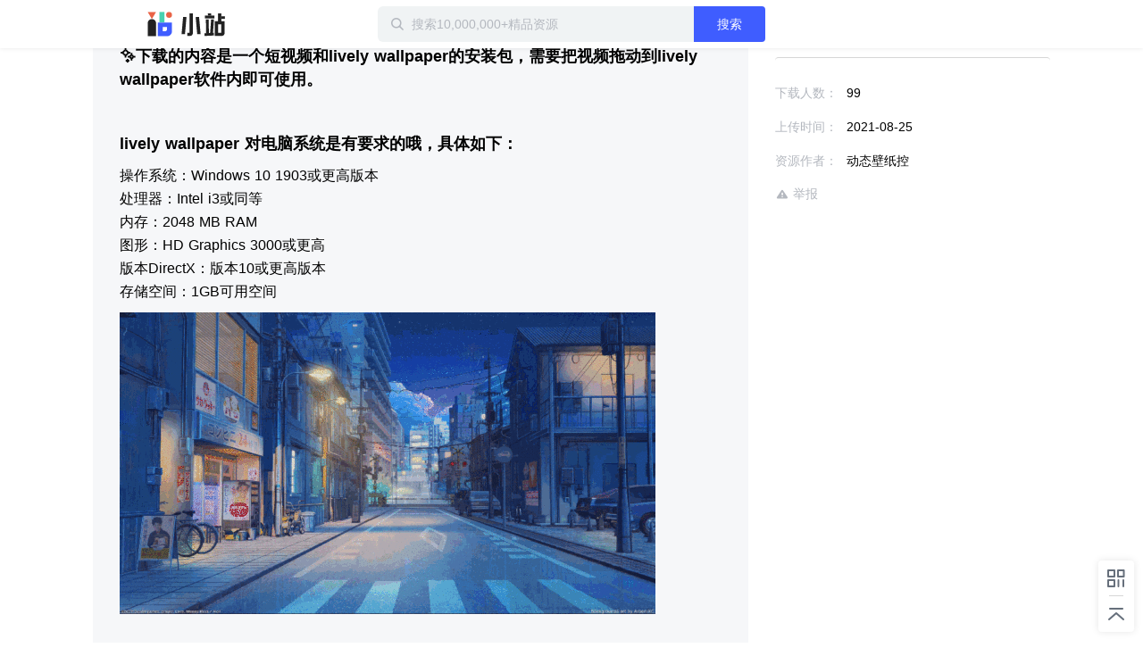

--- FILE ---
content_type: text/html; charset=utf-8
request_url: https://zhan.xunlei.com/detail/VMhxNByvN2sX2N8CyC72XZsc00
body_size: 4778
content:
<!doctype html>
<!--[if IE 9]><html class="lt-ie9 ie9" data-n-head-ssr lang="zh-CN" data-n-head="%7B%22lang%22:%7B%22ssr%22:%22zh-CN%22%7D%7D"><![endif]-->
<!--[if (gt IE 9)|!(IE)]><!-->
<html data-n-head-ssr lang="zh-CN" data-n-head="%7B%22lang%22:%7B%22ssr%22:%22zh-CN%22%7D%7D">
<!--<![endif]-->

<head >
  <title>宫崎骏笔下的街道夜景 - 迅雷小站 - 精品资源下载站</title><meta data-n-head="ssr" charset="utf-8"><meta data-n-head="ssr" name="viewport" content="width=device-width, initial-scale=1.0, minimum-scale=1.0, viewport-fit=cover"><meta data-n-head="ssr" name="renderer" content="webkit"><meta data-n-head="ssr" name="force-rendering" content="webkit"><meta data-n-head="ssr" http-equiv="X-UA-Compatible" content="IE=edge,chrome=1"><meta data-n-head="ssr" data-hid="description" name="description" content="✨下载的内容是一个短视频和lively wallpaper的安装包，需要把视频拖动到lively wallpaper软件内即可使用。lively wallpaper 对电脑系统是有要求的哦，具体如下：操作系统：Windows 10 1903或更高版本处理器：Intel i3或同等内存：2048 MB"><meta data-n-head="ssr" data-hid="keywords" name="keywords" content="宫崎骏笔下的街道夜景"><link data-n-head="ssr" rel="icon" type="image/x-icon" href="//zhan.xunlei.com/icon.png"><link rel="preload" href="//static-zhan.xunlei.com/.nuxt/dist/client/4f27fc4.js" as="script"><link rel="preload" href="//static-zhan.xunlei.com/.nuxt/dist/client/c3011a8.js" as="script"><link rel="preload" href="//static-zhan.xunlei.com/.nuxt/dist/client/css/040d1ae.css" as="style"><link rel="preload" href="//static-zhan.xunlei.com/.nuxt/dist/client/43a755d.js" as="script"><link rel="preload" href="//static-zhan.xunlei.com/.nuxt/dist/client/css/f7d7458.css" as="style"><link rel="preload" href="//static-zhan.xunlei.com/.nuxt/dist/client/0c45760.js" as="script"><link rel="preload" href="//static-zhan.xunlei.com/.nuxt/dist/client/css/72ba8a6.css" as="style"><link rel="preload" href="//static-zhan.xunlei.com/.nuxt/dist/client/9c3e932.js" as="script"><link rel="preload" href="//static-zhan.xunlei.com/.nuxt/dist/client/71b3de1.js" as="script"><link rel="preload" href="//static-zhan.xunlei.com/.nuxt/dist/client/css/b33c919.css" as="style"><link rel="preload" href="//static-zhan.xunlei.com/.nuxt/dist/client/b0f6fd2.js" as="script"><link rel="preload" href="//static-zhan.xunlei.com/.nuxt/dist/client/css/d06652f.css" as="style"><link rel="preload" href="//static-zhan.xunlei.com/.nuxt/dist/client/d982674.js" as="script"><link rel="preload" href="//static-zhan.xunlei.com/.nuxt/dist/client/css/d653b94.css" as="style"><link rel="preload" href="//static-zhan.xunlei.com/.nuxt/dist/client/46fd84d.js" as="script"><link rel="stylesheet" href="//static-zhan.xunlei.com/.nuxt/dist/client/css/040d1ae.css"><link rel="stylesheet" href="//static-zhan.xunlei.com/.nuxt/dist/client/css/f7d7458.css"><link rel="stylesheet" href="//static-zhan.xunlei.com/.nuxt/dist/client/css/72ba8a6.css"><link rel="stylesheet" href="//static-zhan.xunlei.com/.nuxt/dist/client/css/b33c919.css"><link rel="stylesheet" href="//static-zhan.xunlei.com/.nuxt/dist/client/css/d06652f.css"><link rel="stylesheet" href="//static-zhan.xunlei.com/.nuxt/dist/client/css/d653b94.css">
  
  <link rel="canonical" href="https://zhan.xunlei.com/">
  <meta name="baidu-site-verification" content="code-bGD3sNUTI5">
  <script>!function(){var i=document.documentElement;window.lazySizesConfig=window.lazySizesConfig||{},window.lazySizesConfig.srcAttr="data-original",window.lazySizesConfig.loadMode=1,window.lazySizesConfig.expand=Math.max(Math.min(i.clientWidth,i.clientHeight,1222)-1,359),window.lazySizesConfig.expFactor=lazySizesConfig.expand<380?3:2}()</script>
</head>

<body >
  <div data-server-rendered="true" id="__nuxt"><!----><div id="__layout"><div><div class="z-detail page_uwK1t"><header class="z-header is-fixed"><div class="z-inner"><h1 class="z-header__logo"><a href="/?entry_from=detail" rel="noopener noreferrer" title="迅雷小站">
        迅雷小站
      </a></h1> <div class="z-header-search"><i class="z-icon-search"></i> <input id="site-search" name="site-search" placeholder="搜索10,000,000+精品资源" autocomplete="off" value=""> <!----> <button class="td-button"><!---->  搜索 </button> <div class="z-search-drop" style="display:none;"><!----> <!----></div></div> <div class="z-header__status"><!----><!----><!----><!----><!----></div></div></header> <div data-ssr="ssr" class="z-detail-wrapper"><div class="z-inner"><div class="z-detail__main"><div class="z-detail-description"><pre class="z-detail-description__content" style="display:;"><h1>✨下载的内容是一个短视频和lively wallpaper的安装包，需要把视频拖动到lively wallpaper软件内即可使用。</h1><p><br></p><h1>lively wallpaper 对电脑系统是有要求的哦，具体如下：</h1><p>操作系统：Windows 10 1903或更高版本</p><p>处理器：Intel i3或同等</p><p>内存：2048 MB RAM</p><p>图形：HD Graphics 3000或更高</p><p>版本DirectX：版本10或更高版本</p><p>存储空间：1GB可用空间<img src="https://img-xlppc-zhan.xunlei.com/99ab9dbb509b6ae6167430de87f4a7fc36e51724_w_600?auth_key=1769094671-a7f3ce89a2e44af5bb3499f78930b19d-0-6ec73ef953640605c88eccd9298d9c8d"></p></pre> <div class="z-blank" style="display:none;"><!---->  <p class="z-blank__text">
    暂无介绍
  </p> </div></div> <!----></div> <div class="z-detail__side"><div class="z-detail-info"><h2 class="z-detail-description__title"><span>宫崎骏笔下的街道夜景</span></h2> <!----> <div class="z-detail-info__list"><ul><li><span class="z-detail-info__label">
       下载人数：
    </span> <span class="z-detail-info__value">99</span></li> <li><span class="z-detail-info__label">
     上传时间：
    </span> <span class="z-detail-info__value">2021-08-25
    </span></li> <li><span class="z-detail-info__label">
    资源作者：
    </span> <span class="z-detail-info__value">动态壁纸控</span></li></ul> <div class="z-detail-info__report"><a href="https://copyright.xunlei.com" target="_blank" rel="noopener noreferrer"><i class="z-icon-report"></i> 举报</a></div></div></div></div></div> <div class="td-cover" style="display:none;"><div class="td-dialog z-dialog-retrieve"><div class="td-dialog__header"><h2>下载文件</h2> <a href="javascript:;" title="关闭" class="td-dialog__close"><i class="td-icon-close"></i></a></div> <div class="td-dialog__body"> <!----> <p class="z-dialog-retrieve__text">请使用迅雷客户端下载</p> <button class="td-button"><!----> 安装最新版迅雷客户端</button> <div class="z-dialog-retrieve__link">
    如已安装最新版迅雷客户端，点击这里下载
  </div></div> <!----> <!----></div></div></div> <div class="z-share"><ul><li class="z-share__item"><i class="z-icon-code-1"></i> <div class="z-share__drop"><div class="z-share__code"><img src="//static-zhan.xunlei.com/.nuxt/dist/client/img/code.23a87b4.png" alt="小站微信群"></div> <div class="z-share__detail"><h4>加入官方内测交流群<br>解锁<b>迅雷会员</b>等更多福利</h4> <p><i class="z-icon-wechat"></i>扫码进群</p></div></div></li> <li class="z-share__item"><a title="回到顶部 " class="z-icon-top-1"></a></li></ul></div> <div class="td-cover" style="display:none;"><div class="td-dialog z-dialog-common z-dialog-common--tip"><div class="td-dialog__header"> <a href="javascript:;" title="关闭" class="td-dialog__close"><i class="td-icon-close"></i></a></div> <div class="td-dialog__body"><div class="z-dialog-common__group"><div class="z-dialog-common__group-avatar"><img src="//static-zhan.xunlei.com/.nuxt/dist/client/img/group.c1934cd.png" alt="迅雷小站官方交流群"></div>
    ⚡️迅雷小站官方交流群⚡️
  </div> <div class="z-dialog-common__group-code"><img src="//static-zhan.xunlei.com/.nuxt/dist/client/img/code.23a87b4.png" alt="小站微信群"></div> <p class="z-dialog-common__group-text"><i class="z-icon-wechat"></i> 扫码进微信群，获取更多好资源！
  </p> <div class="z-dialog-common__footer"><label class="td-checkbox"><input type="checkbox" class="td-checkbox__inner"> <span class="td-checkbox__label"> 不再提醒 </span></label> <button class="td-button"><!---->  继续下载 </button></div></div> <!----> <!----></div></div> <!----></div> <div class="login-web-pop" style="display:none;"><div class="login-web-pop__inner"><span class="login-icon-close td-icon-close"></span> <div id="login-wrap" class="login-wrap"></div></div></div> <div><!----></div></div></div></div><script>window.__NUXT__=(function(a,b,c,d,e,f,g,h,i,j){g.id="VMhxNByvN2sX2N8CyC72XZsc00";g.type="xl_xiaozhan";g.source_id="1AaVoWdRNZuWwdaNz9XNhNxhMV";g.status="OK";g.create_time="1629896110767";g.title="宫崎骏笔下的街道夜景";g.file=e;g.cover_url="https:\u002F\u002Fimg-xlppc-zhan.xunlei.com\u002Ffaf60f9437e3aad473649e21896018409f4301fa_w_640?auth_key=1769092576-d1254d5115a8462c9b3394283d7d0c6a-0-26d2976ab8976e5f7217966954766afc";g.cover_url_2=a;g.duration=c;g.play_required=a;g.hot_drama=e;g.counter=e;g.user_info={user_id:"749193838",nickname:"动态壁纸控",portrait_url:"https:\u002F\u002Fxfile2.a.88cdn.com\u002Ffile\u002Fk\u002F749193838\u002Favatar\u002FBLQRvg.jpg",sig:a,publish_count:d,vip:e};g.labels=[];g.category_id="VMalvIxyU9O6eWs7WV3bLlwv00";g.channel_ids=["VMfVvGcDovKrDCLl5q62z9wx00"];g.favor={count:"9",is_favor:b};g.files=[];g.describe="\u003Ch1\u003E✨下载的内容是一个短视频和lively wallpaper的安装包，需要把视频拖动到lively wallpaper软件内即可使用。\u003C\u002Fh1\u003E\u003Cp\u003E\u003Cbr\u003E\u003C\u002Fp\u003E\u003Ch1\u003Elively wallpaper 对电脑系统是有要求的哦，具体如下：\u003C\u002Fh1\u003E\u003Cp\u003E操作系统：Windows 10 1903或更高版本\u003C\u002Fp\u003E\u003Cp\u003E处理器：Intel i3或同等\u003C\u002Fp\u003E\u003Cp\u003E内存：2048 MB RAM\u003C\u002Fp\u003E\u003Cp\u003E图形：HD Graphics 3000或更高\u003C\u002Fp\u003E\u003Cp\u003E版本DirectX：版本10或更高版本\u003C\u002Fp\u003E\u003Cp\u003E存储空间：1GB可用空间\u003Cimg src=\"https:\u002F\u002Fimg-xlppc-zhan.xunlei.com\u002F99ab9dbb509b6ae6167430de87f4a7fc36e51724_w_600?auth_key=1769094671-a7f3ce89a2e44af5bb3499f78930b19d-0-6ec73ef953640605c88eccd9298d9c8d\"\u003E\u003C\u002Fp\u003E";g.download_count="99";g.first_zone_id=a;g.first_zone_name=a;g.second_zone_id=a;g.second_zone_name=a;g.recommend=b;g.weight_recommend=d;g.payment=2;g.label_ids=[];g.tid=a;g.partner=a;g.width=a;g.height=a;return {layout:"default",data:[{details:g,error:"ssr"}],fetch:{},error:e,state:{name:"zhan.xunlei.com",isPCNative:b,platform:"pc_browser",errorType:a,isMobile:b,activity:{name:"activity",list:[],info:{},selection:[],collection:[]},drive:{globalDisabled:b,all:{},home:{list:[]},uploadList:[],panFileSelected:[],tasks:{list:[],pageToken:a,restCount:c,expiresIn:c},allTaskStatus:{},spaceMsg:{kind:a,limit:"2199023255552",usage:c},pageToken:a,hasMore:b,parentId:a,parentPaths:[{id:d,title:h}],parentIndex:c,folders:{"0":{id:a,name:h}},folderNodes:[],events:{list:[],pageToken:a},uploadRetry:b,filterTypes:{all:{name:i,filter:{trashed:{eq:b}}},done:{name:"已完成",filter:{phase:{eq:"PHASE_TYPE_COMPLETE"},trashed:{eq:b}}},starred:{name:"加星",filter:{starred:{eq:f}}},file:{name:"文件",filter:{kind:{eq:"drive#file"},trashed:{eq:b}}},category:{name:"目录",filter:{kind:{eq:"drive#folder"},trashed:{eq:b}}},picture:{name:"图片",filter:{mime_type:{prefix:"image\u002F"},trashed:{eq:b}}},video:{name:"视频",filter:{mime_type:{prefix:"video\u002F"},trashed:{eq:b}}},trash:{name:"回收站",filter:{trashed:{eq:f}}}},curFilter:"done",userPrivilege:a,selFileIds:[],selFileIdsIsAll:b},post:{name:"post",searchThinkResult:[],homeFeed:{list:[],pageToken:a,hasMore:b},userFeed:{list:[],pageToken:a,hasMore:b,total:c},userFeedChannel:a,searchFeed:{list:[],pageToken:a,hasMore:b,total:c},zhanInfo:{profile:{},channels:[]},feedLabels:[],feedInfo:g,feedCategory:[],feedChannel:[],profileFeed:[],userFavorite:{list:[],pageToken:a,hasMore:b,total:c},userMessage:{list:[],pageToken:a,hasMore:b},userDailyStat:{},feedComment:{list:[],pageToken:a,hasMore:b,total:c,users:{},is_praises:{}},zoneList:[],zoneInfo:{name:a,remark:a},zoneHomeResource:{list:{data:[],resources:{},labels:{}},pageToken:a,hasMore:b,total:c},zoneLabelResource:{list:[],pageToken:a,hasMore:b,total:c},contentSearchFeed:{list:[],pageToken:a,hasMore:b,total:c},homeBanner:[],hotwords:[],homeTopic:[],wenkuContentInfo:{status:{},data:{total:c,docList:[]}}},share:{files:{},list:[],pageToken:a,folders:[{id:d,title:i}],user:{user_id:a,portrait_url:a,nickname:a},shareInfo:{shareStatus:-1,fileNum:d,expirationLeft:d,restoreCountLeft:d,passCodeToken:a},wechatConfig:{},saveFolderId:a,isOpenSaveFolderId:b,isRestoreKeep:b,sharedList:[],getSharedListLoading:b},user:{name:"Me",showLoginIframe:c,curUser:{userId:d},needPhoneAuth:b},vip:{name:"Vip",payParams:{referfrom:a,aidfrom:a,cardID:a,zone_name:a,need_vip:a},payQrCodeUrl:a,qrcodeRes:{qrcodeId:a,url:a,qrcode:a}}},serverRendered:f,routePath:"\u002Fdetail\u002FVMhxNByvN2sX2N8CyC72XZsc00",config:{_app:{basePath:j,assetsPath:j,cdnURL:"\u002F\u002Fstatic-zhan.xunlei.com\u002F.nuxt\u002Fdist\u002Fclient\u002F"}}}}("",false,0,"0",null,true,{},"我的云盘","全部文件","\u002F"));</script><script src="//static-zhan.xunlei.com/.nuxt/dist/client/4f27fc4.js" defer></script><script src="//static-zhan.xunlei.com/.nuxt/dist/client/9c3e932.js" defer></script><script src="//static-zhan.xunlei.com/.nuxt/dist/client/71b3de1.js" defer></script><script src="//static-zhan.xunlei.com/.nuxt/dist/client/b0f6fd2.js" defer></script><script src="//static-zhan.xunlei.com/.nuxt/dist/client/d982674.js" defer></script><script src="//static-zhan.xunlei.com/.nuxt/dist/client/46fd84d.js" defer></script><script src="//static-zhan.xunlei.com/.nuxt/dist/client/c3011a8.js" defer></script><script src="//static-zhan.xunlei.com/.nuxt/dist/client/43a755d.js" defer></script><script src="//static-zhan.xunlei.com/.nuxt/dist/client/0c45760.js" defer></script>
  <script>!function(){window.xla2=window.xla2||[],window.xla2.push({type:"config",appid:30043,secret:"9b07413a89121e920698fd0e06a1691e"});var e=document.createElement("script");e.type="text/javascript",e.async=!0,e.src="//res-etl-ssl.xunlei.com/v2/auxiliary/xla2.min.js";var a=document.getElementsByTagName("script")[0];a.parentNode.insertBefore(e,a)}()</script>
  <script>var _hmt=_hmt||[];!function(){var e=document.createElement("script");e.src="https://hm.baidu.com/hm.js?5198ef60bc7ae4dad42b94eb7adc1cbc";var t=document.getElementsByTagName("script")[0];t.parentNode.insertBefore(e,t)}()</script>
</body>

</html>


--- FILE ---
content_type: text/css; charset=UTF-8
request_url: https://static-zhan.xunlei.com/.nuxt/dist/client/css/d653b94.css
body_size: 40
content:
.z-face-emoji{position:absolute;left:-12px;top:26px;z-index:2;width:236px;background:#fff;box-shadow:0 0 10px rgba(0,0,0,.2);border-radius:4px}.z-face-emoji ul{display:flex;flex-wrap:wrap;padding:6px;margin:0 auto}.z-face-emoji ul::-webkit-scrollbar{width:4px}.z-face-emoji ul::-webkit-scrollbar-thumb{background:#ccc;border-radius:3px}.z-face-emoji ul li{cursor:pointer;padding:2px}.z-face-emoji ul li:hover{background-color:#f5f5f5}.face-icon-emoji{vertical-align:-6px}.face-icon-emoji,.ico-face{width:24px;height:24px;background:url(//static-zhan.xunlei.com/.nuxt/dist/client/img/spr-emoji.d682f2b.png) -999em no-repeat;display:inline-block;background-image:-webkit-image-set(url(//static-zhan.xunlei.com/.nuxt/dist/client/img/spr-emoji.d682f2b.png) 1x,url(//static-zhan.xunlei.com/.nuxt/dist/client/img/spr-emoji-x2.4a8f045.png) 2x)}.emoji-1F604{background-position:-72px -72px}.emoji-1F60A{background-position:-120px -72px}.emoji-1F603{background-position:-168px -72px}.emoji-263A{background-position:-216px -72px}.emoji-1F609{background-position:-264px -72px}.emoji-1F60D{background-position:-312px -72px}.emoji-1F618{background-position:-360px -72px}.emoji-1F61A{background-position:-408px -72px}.emoji-1F633{background-position:-456px -72px}.emoji-1F60C{background-position:-504px -72px}.emoji-1F601{background-position:-72px -120px}.emoji-1F61C{background-position:-120px -120px}.emoji-1F61D{background-position:-168px -120px}.emoji-1F612{background-position:-216px -120px}.emoji-1F60F{background-position:-264px -120px}.emoji-1F613{background-position:-312px -120px}.emoji-1F614{background-position:-360px -120px}.emoji-1F61E{background-position:-408px -120px}.emoji-1F616{background-position:-456px -120px}.emoji-1F622{background-position:-504px -120px}.emoji-1F630{background-position:-72px -168px}.emoji-1F628{background-position:-120px -168px}.emoji-1F623{background-position:-168px -168px}.emoji-1F625{background-position:-216px -168px}.emoji-1F62D{background-position:-264px -168px}.emoji-1F602{background-position:-312px -168px}.emoji-1F632{background-position:-360px -168px}.emoji-1F631{background-position:-408px -168px}.emoji-1F620{background-position:-456px -168px}.emoji-1F621{background-position:-504px -168px}.emoji-1F62A{background-position:-72px -216px}.emoji-1F637{background-position:-120px -216px}.emoji-ue11a{background-position:-168px -216px}.emoji-ue541{background-position:-72px -264px}.emoji-ue738{background-position:-120px -264px}.emoji-ue332{background-position:-168px -264px}.emoji-ue333{background-position:-216px -264px}.emoji-ue30f{background-position:-264px -264px}.emoji-jinggao{background-position:-312px -264px}.emoji-ue252{background-position:-360px -264px}.emoji-hongdeng{background-position:-408px -264px}.emoji-landeng{background-position:-456px -264px}.emoji-ue432{background-position:-504px -264px}.emoji-chijing{background-position:-72px -312px}.emoji-ppx{background-position:-120px -312px}.emoji-lsj{background-position:-168px -312px}.emoji-yyz{background-position:-216px -312px}.emoji-666{background-position:-264px -312px}.emoji-ok{background-position:-312px -312px}.emoji-muzhi{background-position:-360px -312px}.emoji-meitui{background-position:-408px -312px}.emoji-huanggua{background-position:-456px -312px}.emoji-gouyin{background-position:-504px -312px}